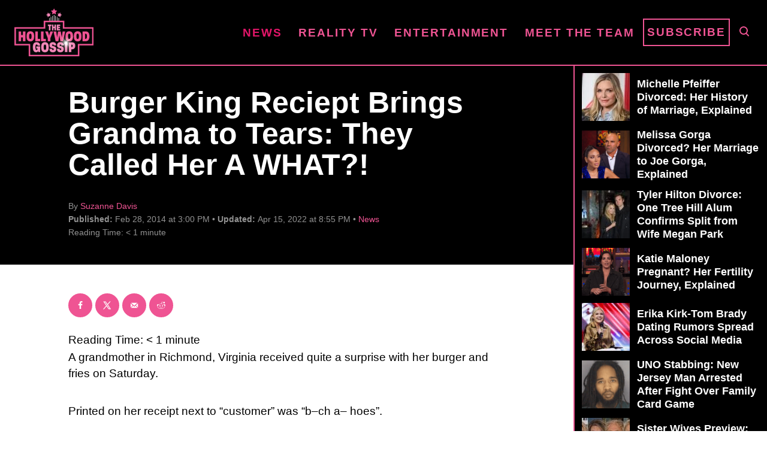

--- FILE ---
content_type: text/html; charset=UTF-8
request_url: https://www.thehollywoodgossip.com/wp-content/plugins/trellis-infinity/public/get-related-post.php?previous_post_ids=144014
body_size: 98
content:
{"excluded_URLs":["144014",545759,545734,545748,545706,545698,545681,545675,545657,545654,545635],"related_post_URLs":["https:\/\/www.thehollywoodgossip.com\/2026\/01\/kianna-underwood-former-nickelodeon-star-killed-in-hit-and-run\/","https:\/\/www.thehollywoodgossip.com\/2026\/01\/nick-reiner-was-in-a-yearlong-mental-health-conservatorship-ahead-of-parents-murders\/","https:\/\/www.thehollywoodgossip.com\/2026\/01\/tyler-hilton-divorce-one-tree-hill-alum-confirms-split-from-wife-megan-park\/","https:\/\/www.thehollywoodgossip.com\/2026\/01\/did-taylor-swift-lie-when-she-claimed-she-quit-drinking-during-the-eras-tour\/","https:\/\/www.thehollywoodgossip.com\/2026\/01\/katie-maloney-pregnant-explained\/","https:\/\/www.thehollywoodgossip.com\/2026\/01\/erika-kirk-tom-brady-dating-rumors-spread-across-social-media\/","https:\/\/www.thehollywoodgossip.com\/2026\/01\/uno-game-stabbing-arrest\/","https:\/\/www.thehollywoodgossip.com\/2026\/01\/renee-good-was-shot-4-times-by-ice-agent-new-report-reveals\/","https:\/\/www.thehollywoodgossip.com\/2026\/01\/teddi-mellencamp-grim-cancer-update\/","https:\/\/www.thehollywoodgossip.com\/2026\/01\/charlie-sheen-forced-to-borrow-from-dad-after-blowing-through-147-million-fortune-report\/"]}